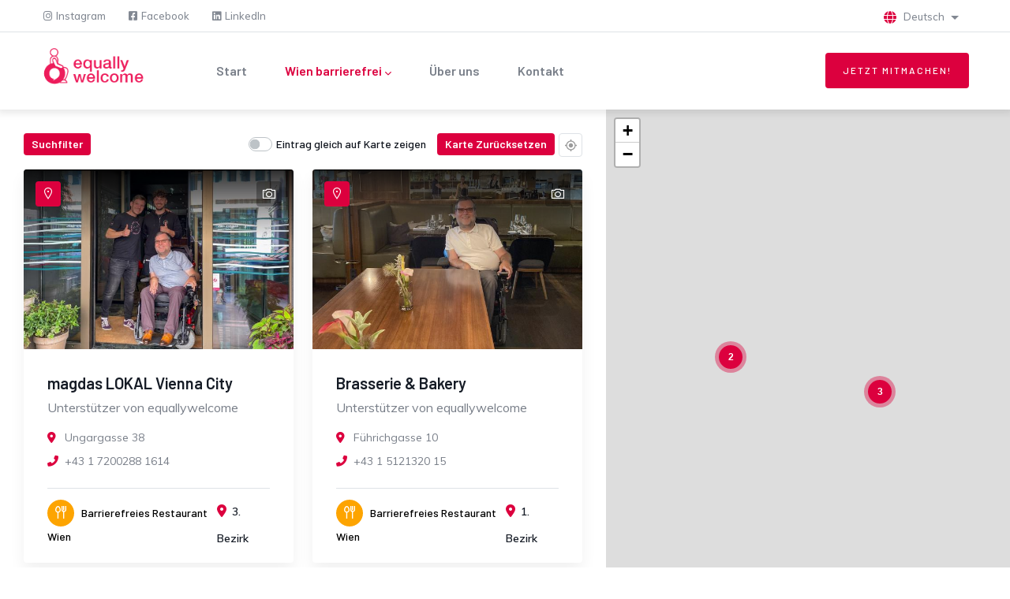

--- FILE ---
content_type: text/html; charset=UTF-8
request_url: https://equallywelcome.at/de/wien-barrierefrei/barrierefreie-restaurants-wien
body_size: 10795
content:
<!DOCTYPE html>
<html lang="de" dir="ltr" prefix="og: https://ogp.me/ns#">
  <head> 
    <meta charset="utf-8" />
<script async src="https://www.googletagmanager.com/gtag/js?id=G-RBNZZSM8RN"></script>
<script>window.dataLayer = window.dataLayer || [];function gtag(){dataLayer.push(arguments)};gtag("js", new Date());gtag("set", "developer_id.dMDhkMT", true);gtag("config", "G-RBNZZSM8RN", {"groups":"default","page_placeholder":"PLACEHOLDER_page_location"});</script>
<link rel="canonical" href="https://equallywelcome.at/en/wien-barrierefrei/barrierefreie-restaurants-wien" />
<meta name="Generator" content="Drupal 10 (https://www.drupal.org)" />
<meta name="MobileOptimized" content="width" />
<meta name="HandheldFriendly" content="true" />
<meta name="viewport" content="width=device-width, initial-scale=1.0" />
<style>header .site-branding-logo{max-width:160px!important;} header.header-default .header-main-inner .branding{width:160px!important;}</style>

    <title>Wien barrierefrei | equallywelcome</title>
    <link rel="stylesheet" media="all" href="/sites/default/files/css/css_HJYQAs9xD3z7WN2I5EISbSy_7tpz77c69XJy2FKYbqY.css?delta=0&amp;language=de&amp;theme=ziston_sub&amp;include=[base64]" />
<link rel="stylesheet" media="all" href="//fonts.googleapis.com/css2?family=Muli:wght@400;500;600;700&amp;display=swap" />
<link rel="stylesheet" media="all" href="//fonts.googleapis.com/css2?family=Barlow:wght@400;500;600;700;800&amp;display=swap" />
<link rel="stylesheet" media="all" href="//fonts.googleapis.com/css2?family=Sacramento&amp;display=swap" />
<link rel="stylesheet" media="all" href="/sites/default/files/css/css_DpQLFA8eRWZmdGXRjNAX37bvY64Owlq6bXICEtUOxZo.css?delta=4&amp;language=de&amp;theme=ziston_sub&amp;include=[base64]" />


    <script type="application/json" data-drupal-selector="drupal-settings-json">{"path":{"baseUrl":"\/","pathPrefix":"de\/","currentPath":"wien-barrierefrei\/16","currentPathIsAdmin":false,"isFront":false,"currentLanguage":"de"},"pluralDelimiter":"\u0003","suppressDeprecationErrors":true,"ajaxPageState":{"libraries":"[base64]","theme":"ziston_sub","theme_token":null},"ajaxTrustedUrl":{"form_action_p_pvdeGsVG5zNF_XLGPTvYSKCf43t8qZYSwcfZl2uzM":true,"\/de\/wien-barrierefrei\/barrierefreie-restaurants-wien?ajax_form=1":true,"\/de\/wien-barrierefrei\/barrierefreie-restaurants-wien":true},"google_analytics":{"account":"G-RBNZZSM8RN","trackOutbound":true,"trackMailto":true,"trackTel":true,"trackDownload":true,"trackDownloadExtensions":"7z|aac|arc|arj|asf|asx|avi|bin|csv|doc(x|m)?|dot(x|m)?|exe|flv|gif|gz|gzip|hqx|jar|jpe?g|js|mp(2|3|4|e?g)|mov(ie)?|msi|msp|pdf|phps|png|ppt(x|m)?|pot(x|m)?|pps(x|m)?|ppam|sld(x|m)?|thmx|qtm?|ra(m|r)?|sea|sit|tar|tgz|torrent|txt|wav|wma|wmv|wpd|xls(x|m|b)?|xlt(x|m)|xlam|xml|z|zip"},"ajax":{"mailchimp-signup-subscribe-block-subscribe-newsletter-form-wrapper-edit-submit":{"callback":"::ajaxSubmit","response_wrapper":"mailchimp-response-mailchimp_signup_subscribe_block_subscribe_newsletter_form-wrapper","event":"mousedown","keypress":true,"prevent":"click","url":"\/de\/wien-barrierefrei\/barrierefreie-restaurants-wien?ajax_form=1","httpMethod":"POST","dialogType":"ajax","submit":{"_triggering_element_name":"op","_triggering_element_value":"Anmelden"}}},"views":{"ajax_path":"\/de\/views\/ajax","ajaxViews":{"views_dom_id:dc4d69cf72f7f019b04fa0340242c45f5ea2ec1dd811e2640b58c674a139cacb":{"view_name":"listing_content","view_display_id":"listing_map_two","view_args":"16","view_path":"\/wien-barrierefrei\/16","view_base_path":"wien-barrierefrei","view_dom_id":"dc4d69cf72f7f019b04fa0340242c45f5ea2ec1dd811e2640b58c674a139cacb","pager_element":0}}},"chosen":{"selector":"select:visible, select#edit-field-listing-category-target-id","minimum_single":3,"minimum_multiple":3,"minimum_width":0,"use_relative_width":false,"options":{"disable_search":false,"disable_search_threshold":3,"allow_single_deselect":false,"add_helper_buttons":false,"search_contains":false,"placeholder_text_multiple":"Choose some options","placeholder_text_single":"Choose an option","no_results_text":"No results match","max_shown_results":null,"inherit_select_classes":true}},"listing_setting":{"map_source":"openstreetmap","mapbox_access_token":"pk.eyJ1IjoibmFtY3QiLCJhIjoiY2twaDM0eGExMm4wejJubnh2ZnUyazZlcSJ9.RbP6OVIVIr_GnKAdzj053w","mapbox_id_style":"streets-v10","map_center_latitude":"","map_center_longitude":"","map_zoom":"13","google_map_style":""},"user":{"uid":0,"permissionsHash":"d5a19bf77a2a97ff6c27a7ac586b373af22e56cf2a9f5826dea2bd5fe0e6353d"}}</script>
<script src="/sites/default/files/js/js_jSIEoCxWO8_xva70THE40TdGr-nIJImKM2KhrEKZMns.js?scope=header&amp;delta=0&amp;language=de&amp;theme=ziston_sub&amp;include=[base64]"></script>


    

          <style type="text/css">
        #block-mailchimpsubscriptionformsubscribenewsletter .form-email{ height: 2rem; line-height: 1.8; padding: 0px 15px; margin: 0px; }#block-mailchimpsubscriptionformsubscribenewsletter .form-required{ var(--ziston-font-sans-serif) !important;font-weight: 200; color: #abafb5; font-size: 1rem !important; }#block-mailchimpsubscriptionformsubscribenewsletter .form-submit { height: 2rem; line-height: 1.8; padding: 0px 15px; margin: 0px; }.breadcrumb-content-inner .breadcrumb-content-main { padding: 50px 15px 50px;}.footer-inner { background-color: #E4E3E6;}.footer-column .gva_menu_main li{ var(--ziston-heading-font-family) !important; font-size: 1rem !important; font-weight: 400 !important;display: block; width: 100%;}.footer-column .gva_menu_main li a{ var(--ziston-heading-font-family) !important; font-size: 1rem !important; font-weight: 400 !important;display: block; width: 100%; padding: 0px 0; }.footer-column #mc_embed_signup .mc-field-group label{margin-top: -10px;}.copyright { background-color: #DC003E !important; color: white;}#footer .footer-center{padding: 60px 0 60px; font-family: var(--ziston-heading-font-family); font-size: 1rem;}#listing-main-map .marker-cluster-small div{background: #DC003E;}#listing-main-map .marker-cluster-small{background: rgba(220, 0, 62, 0.4);}.team-carousel .owl-carousel{display: flex; justify-content: center;}
      </style>
    
          <style class="style-customize">:root {--ziston-theme-color:#dc003e; }</style>
    
    
  </head>

  
  <body class="gavias-pagebuilder wide path-wien-barrierefrei">

    <a href="#main-content" class="visually-hidden focusable">
      Direkt zum Inhalt
    </a>

      

    
      <div class="dialog-off-canvas-main-canvas" data-off-canvas-main-canvas>
     


<div class="gva-body-wrapper gva-listings-map-page mode-filter-fixed listings-map-2 clearfix">
	<div class="body-page gva-body-page">
	   <header id="header" class="header-default">

	   <div class="topbar">
      <div class="topbar-wrapper">
         <div class="topbar-content">
            <div class="topbar-left">
               <div class="content-inner">
                    <div>
    <div id="block-ziston-sub-topbar" class="block block-block-content block-block-contenta87cb642-bb80-4bd8-9bb0-ed5e2d4da5e0 no-title">
  
    
      <div class="content block-content">
      
            <div class="field field--name-body field--type-text-with-summary field--label-hidden field__item"><div class="social-topbar">
   <a href="https://www.instagram.com/equallywelcome/" target="_new"><i class="fab fa-instagram"></i><span>Instagram</span></a>
   <a href="https://www.facebook.com/equallywelcome/" target="_new"><i class="fab fa-facebook-square"></i><span>Facebook</span></a>
   <a href="https://www.linkedin.com/company/equallywelcome/" target="_new"><i class="fab fa-linkedin"></i><span>LinkedIn</span></a>
</div></div>
      
    </div>
  </div>

  </div>

               </div>
            </div>   
            
            <div class="topbar-right  has-language-block">
               <div class="content-inner">
                  
                  
                  <div class="gva-user-region user-region">
                                       <div class="user-content">  
                          
                       <ul class="user-links">
                             
                       </ul>
                     </div>  
                  </div>

                                       <div class="language-region">  <div>
    <div id="block-ziston-sub-dropdownlanguage" class="block block-dropdown-language block-dropdown-languagelanguage-interface no-title">
  
    
      <div class="content block-content">
        <div class="dropbutton-wrapper" data-drupal-ajax-container><div class="dropbutton-widget"><ul class="dropdown-language-item dropbutton"><li class="de"><span class="language-link active-language">Deutsch</span></li><li class="en"><a href="/en/wien-barrierefrei/barrierefreie-restaurants-wien" class="language-link" hreflang="en">English</a></li></ul></div></div>
    </div>
  </div>

  </div>
</div>
                  
               </div>  
            </div>
         </div>   

      </div>      
   </div>

					  

  	<div class="header-main gv-sticky-menu">
	 	<div class="container header-content-layout">
			<div class="header-main-inner p-relative">
				<div class="header-content-inner">
					<div class="branding">
												  	  <div>
    
      <a href="/de" title="Start" rel="home" class="site-branding-logo">
        
        <img class="logo-site" src="/sites/default/files/equallywelcome_logo_horizontal.png" alt="Start" />
        
    </a>
    
  </div>

											</div>

																					  

					<div class="header-inner clearfix">
						<div class="main-menu has-header-button">
							<div class="area-main-menu">
								<div class="area-inner">
									<div class="gva-offcanvas-mobile">
										<div class="close-offcanvas hidden"><i class="fa fa-times"></i></div>
										<div class="main-menu-inner">
																							  <div>
    <nav aria-labelledby="block-ziston-sub-mainnavigation-menu" id="block-ziston-sub-mainnavigation" class="block block-menu navigation menu--main">
          
  
  <h2  class="visually-hidden block-title block-title" id="block-ziston-sub-mainnavigation-menu"><span>Main navigation</span></h2>
  
  <div class="block-content">
                 
<div class="gva-navigation">

              <ul  class="clearfix gva_menu gva_menu_main">
      
                              
            <li  class="menu-item ">
        <a href="/de/wien-barrierefrei">          Start        </a>
          
              </li>
                          
            <li  class="menu-item menu-item--expanded menu-item--active-trail ">
        <a href="/de/wien-barrierefrei">          Wien barrierefrei<span class="icaret nav-plus fas fa-chevron-down"></span>        </a>
          
                      <ul class="menu sub-menu">
                              
            <li  class="menu-item">
        <a href="/de/wien-barrierefrei/barrierefreie-dienstleistungen-wien">          Dienstleistungen        </a>
          
              </li>
                          
            <li  class="menu-item">
        <a href="/de/wien-barrierefrei/barrierefreie-cafes-wien">          Cafés, Konditoreien &amp; Eis        </a>
          
              </li>
                          
            <li  class="menu-item">
        <a href="/de/wien-barrierefrei/barrierefrei-einkaufen-wien">          Einkaufen        </a>
          
              </li>
                          
            <li  class="menu-item">
        <a href="/de/wien-barrierefrei/barrierefreie-hotels-wien">          Hotels        </a>
          
              </li>
                          
            <li  class="menu-item menu-item--active-trail">
        <a href="/de/wien-barrierefrei/barrierefreie-restaurants-wien">          Lokale        </a>
          
              </li>
                          
            <li  class="menu-item">
        <a href="/de/wien-barrierefrei/barrierefreie-sehenswuerdigkeiten-wien">          Sehenswürdigkeiten        </a>
          
              </li>
        </ul>
        </li>
                          
            <li  class="menu-item ">
        <a href="/de/ueber-uns">          Über uns        </a>
          
              </li>
                          
            <li  class="menu-item ">
        <a href="/de/kontaktiere-uns">          Kontakt        </a>
          
              </li>
        </ul>
  

</div>


        </div>  
</nav>

  </div>

																					</div>

																			</div>
								
									<div id="menu-bar" class="menu-bar menu-bar-mobile d-xl-none">
										<span class="one"></span>
										<span class="two"></span>
										<span class="three"></span>
									</div>

																		   										<div class="header-button">
																							<a href="https://equallywelcome.at/jetzt-mitmachen ">Jetzt mitmachen!</a>
																					</div>
									    
									 
								</div>
							</div>
						</div>  
					</div> 
				</div>
			</div>
	 	</div>
  	</div>

</header>

		
		<div role="main" class="main main-page">

							<div class="help gav-help-region">
					<div class="container">
						<div class="row">
							<div class="content-inner col-xl-12 col-lg-12 col-md-12 col-sm-12 col-xs-12 ">
								  <div>
    <div data-drupal-messages-fallback class="hidden"></div>

  </div>

							</div>
						</div>
					</div>
				</div>
						
			<div class="clearfix"></div>
			
			<div id="content" class="content content-full">
				<div class="container-full">
											<div class="content-main">
							  <div>
    <div id="block-mainpagecontent" class="block block-system block-system-main-block no-title">
  
    
      <div class="content block-content">
      <div class="views-element-container"><div class="mode-filter-fixed half-map-infinite-2 listing-responsive-1 gva-view js-view-dom-id-dc4d69cf72f7f019b04fa0340242c45f5ea2ec1dd811e2640b58c674a139cacb">
  
  
  

  
  <div class="view-content-wrapper clearfix">
    <div class="view-content-1">
      <form class="views-exposed-form bef-exposed-form" data-drupal-selector="views-exposed-form-listing-content-listing-map-two" action="/de/wien-barrierefrei/barrierefreie-restaurants-wien" method="get" id="views-exposed-form-listing-content-listing-map-two" accept-charset="UTF-8">
  <div class="views-exposed-form-content-inner">
   <a href="#" class="close-exposed-form d-none"><i class="la la-times"></i></a>
<div class="js-form-item form-item js-form-type-select form-item-sort-by js-form-item-sort-by">
      <label for="edit-sort-by">Sortieren nach</label>
        <select data-drupal-selector="edit-sort-by" id="edit-sort-by" name="sort_by" class="form-select"><option value="title" selected="selected">Name</option><option value="field_listing_category_target_id">Kategorie</option><option value="field_listing_location_target_id">Bezirk</option></select>
        </div>
<div class="js-form-item form-item js-form-type-select form-item-sort-order js-form-item-sort-order">
      <label for="edit-sort-order">Reihenfolge</label>
        <select data-drupal-selector="edit-sort-order" id="edit-sort-order" name="sort_order" class="form-select"><option value="ASC">aufsteigend</option><option value="DESC" selected="selected">absteigend</option></select>
        </div>
<div class="js-form-item form-item js-form-type-textfield form-item-title js-form-item-title">
      <label for="edit-title">Name</label>
        <input placeholder="Name" data-drupal-selector="edit-title" type="text" id="edit-title" name="title" value="" size="30" maxlength="128" class="form-text" />

        </div>
<div class="js-form-item form-item js-form-type-select form-item-field-listing-location-target-id js-form-item-field-listing-location-target-id">
      <label for="edit-field-listing-location-target-id">Bezirk</label>
        <select data-drupal-selector="edit-field-listing-location-target-id" id="edit-field-listing-location-target-id" name="field_listing_location_target_id" class="form-select"><option value="All" selected="selected">Bezirk</option><option value="50">-1. Bezirk</option><option value="51">-2. Bezirk</option><option value="52">-3. Bezirk</option><option value="53">-4. Bezirk</option><option value="54">-5. Bezirk</option><option value="55">-6. Bezirk</option><option value="56">-7. Bezirk</option><option value="57">-8. Bezirk</option><option value="58">-9. Bezirk</option><option value="59">-10. Bezirk</option><option value="60">-11. Bezirk</option><option value="61">-12. Bezirk</option><option value="62">-13. Bezirk</option><option value="63">-14. Bezirk</option><option value="64">-15. Bezirk</option><option value="65">-16. Bezirk</option><option value="66">-17. Bezirk</option><option value="67">-18. Bezirk</option><option value="68">-19. Bezirk</option><option value="69">-20. Bezirk</option><option value="70">-21. Bezirk</option><option value="71">-22. Bezirk</option><option value="72">-23. Bezirk</option></select>
        </div>
<fieldset data-drupal-selector="edit-field-listing-amenities-target-id" id="edit-field-listing-amenities-target-id--wrapper" class="fieldgroup form-composite js-form-item form-item js-form-wrapper form-wrapper">
      <legend>
    <span class="fieldset-legend">Barrierefreiheit</span>
  </legend>
  <div class="fieldset-wrapper">
                <div id="edit-field-listing-amenities-target-id" class="form-checkboxes"><div class="form-checkboxes bef-checkboxes">
                  <div class="js-form-item form-item js-form-type-checkbox form-item-field-listing-amenities-target-id-25 js-form-item-field-listing-amenities-target-id-25">
        <input data-drupal-selector="edit-field-listing-amenities-target-id-25" type="checkbox" id="edit-field-listing-amenities-target-id-25" name="field_listing_amenities_target_id[25]" value="25" class="form-checkbox" />

        <label for="edit-field-listing-amenities-target-id-25" class="option">Mit Rollstuhl zugänglich</label>
      </div>

                    <div class="js-form-item form-item js-form-type-checkbox form-item-field-listing-amenities-target-id-75 js-form-item-field-listing-amenities-target-id-75">
        <input data-drupal-selector="edit-field-listing-amenities-target-id-75" type="checkbox" id="edit-field-listing-amenities-target-id-75" name="field_listing_amenities_target_id[75]" value="75" class="form-checkbox" />

        <label for="edit-field-listing-amenities-target-id-75" class="option">Rampe vorhanden</label>
      </div>

                    <div class="js-form-item form-item js-form-type-checkbox form-item-field-listing-amenities-target-id-79 js-form-item-field-listing-amenities-target-id-79">
        <input data-drupal-selector="edit-field-listing-amenities-target-id-79" type="checkbox" id="edit-field-listing-amenities-target-id-79" name="field_listing_amenities_target_id[79]" value="79" class="form-checkbox" />

        <label for="edit-field-listing-amenities-target-id-79" class="option">2. Eingang</label>
      </div>

                    <div class="js-form-item form-item js-form-type-checkbox form-item-field-listing-amenities-target-id-73 js-form-item-field-listing-amenities-target-id-73">
        <input data-drupal-selector="edit-field-listing-amenities-target-id-73" type="checkbox" id="edit-field-listing-amenities-target-id-73" name="field_listing_amenities_target_id[73]" value="73" class="form-checkbox" />

        <label for="edit-field-listing-amenities-target-id-73" class="option">Barrierefreies WC</label>
      </div>

                    <div class="js-form-item form-item js-form-type-checkbox form-item-field-listing-amenities-target-id-74 js-form-item-field-listing-amenities-target-id-74">
        <input data-drupal-selector="edit-field-listing-amenities-target-id-74" type="checkbox" id="edit-field-listing-amenities-target-id-74" name="field_listing_amenities_target_id[74]" value="74" class="form-checkbox" />

        <label for="edit-field-listing-amenities-target-id-74" class="option">Gastgarten barrierefrei</label>
      </div>

                    <div class="js-form-item form-item js-form-type-checkbox form-item-field-listing-amenities-target-id-76 js-form-item-field-listing-amenities-target-id-76">
        <input data-drupal-selector="edit-field-listing-amenities-target-id-76" type="checkbox" id="edit-field-listing-amenities-target-id-76" name="field_listing_amenities_target_id[76]" value="76" class="form-checkbox" />

        <label for="edit-field-listing-amenities-target-id-76" class="option">Schanigarten barrierefrei</label>
      </div>

                    <div class="js-form-item form-item js-form-type-checkbox form-item-field-listing-amenities-target-id-111 js-form-item-field-listing-amenities-target-id-111">
        <input data-drupal-selector="edit-field-listing-amenities-target-id-111" type="checkbox" id="edit-field-listing-amenities-target-id-111" name="field_listing_amenities_target_id[111]" value="111" class="form-checkbox" />

        <label for="edit-field-listing-amenities-target-id-111" class="option">Behindertenparkplatz</label>
      </div>

                    <div class="js-form-item form-item js-form-type-checkbox form-item-field-listing-amenities-target-id-77 js-form-item-field-listing-amenities-target-id-77">
        <input data-drupal-selector="edit-field-listing-amenities-target-id-77" type="checkbox" id="edit-field-listing-amenities-target-id-77" name="field_listing_amenities_target_id[77]" value="77" class="form-checkbox" />

        <label for="edit-field-listing-amenities-target-id-77" class="option">Öffentlicher Behindertenparkplatz in der Nähe</label>
      </div>

                    <div class="js-form-item form-item js-form-type-checkbox form-item-field-listing-amenities-target-id-78 js-form-item-field-listing-amenities-target-id-78">
        <input data-drupal-selector="edit-field-listing-amenities-target-id-78" type="checkbox" id="edit-field-listing-amenities-target-id-78" name="field_listing_amenities_target_id[78]" value="78" class="form-checkbox" />

        <label for="edit-field-listing-amenities-target-id-78" class="option">Garage mit Behindertenparkplatz</label>
      </div>

                    <div class="js-form-item form-item js-form-type-checkbox form-item-field-listing-amenities-target-id-87 js-form-item-field-listing-amenities-target-id-87">
        <input data-drupal-selector="edit-field-listing-amenities-target-id-87" type="checkbox" id="edit-field-listing-amenities-target-id-87" name="field_listing_amenities_target_id[87]" value="87" class="form-checkbox" />

        <label for="edit-field-listing-amenities-target-id-87" class="option">Allgemeiner Parkplatz</label>
      </div>

      </div>
</div>

          </div>
</fieldset>
<div data-drupal-selector="edit-actions" class="form-actions js-form-wrapper form-wrapper" id="edit-actions"><input data-drupal-selector="edit-submit-listing-content" type="submit" id="edit-submit-listing-content" value="Los" class="button js-form-submit form-submit" />
</div>

</div>
</form>

    </div>  

    <div class="view-content-2">
      
      <div data-drupal-views-infinite-scroll-content-wrapper class="views-infinite-scroll-content-wrapper clearfix"><div class="gva-view-grid">
	

<div class="map-layout map-layout-wrapper half_map-wrapper clearfix">
	<div class="half_map-row views-map-two">
		
		<div class="half_map-col col-map main-map-wrapper">
			<div class="map-full-height map-sticky listing-map-sticky">
			  <div id="listing-main-map" class="listing-main-map"></div>
			</div>
		</div>

		<div class="half_map-col col-results main-listing-wrapper">
			<div class="content-inner">
				
				<div class="lt-map-action">
				  	<div class="control-search"><a class="btn-theme-small" href="#">Suchfilter</a></div>
				  	<div class="control-map">
					 	<div class="control-hover-show-map pretty p-switch p-fill">
							<input type="checkbox" id="hover-show-map"/>
							<div class="state">
							 	<label>Eintrag gleich auf Karte zeigen</label>
							</div>
					 	</div>
					 	<div class="control-reset-map"><a href="#" class="gva-reset-map btn-theme-small">Karte zurücksetzen</a></div>
					 	<div class="control-current-map"><a href="#" class="gva-current-map"></a></div>
				  	</div>  
				</div> 

				<div class="listing-items gva-view-grid-inner lg-block-grid-3 md-block-grid-2 sm-block-grid-2 xs-block-grid-2" data-drupal-views-infinite-scroll-content-wrapper-gvaloadmorelistings>
				  					  							<div class="item-columns">
						  <div class="listing-item-wrapper" data-marker="0">

<div class="listing-block teaser_1">
	
			<div class="listing-image text-center">
			
            <div class="field field--name-field-listing-image field--type-image field--label-hidden field__item">
<div class="item-image">
  <a href="/de/wien-barrierefrei/barrierefreies-restaurant-wien/magdas-lokal-vienna-city"><img loading="lazy" src="/sites/default/files/styles/normal_size/public/listings/IMG_1224.jpg?itok=jXhSuiWk" alt="magdas Team mit Michael Sicher" />

</a>
</div>
</div>
      
			<span class="show-in-map"><a href="#" title="Show In Map"><i class="la la-map-marker"></i></a></span>
			<div class="listing-preview">
									<div class="preview-gallery"><div class="gallery-popup--listing">
          <a href="/sites/default/files/listings-gallery/IMG_1232.jpg" class="image-popup image-first" title="">
        <i class="icon la la-camera"></i>
      </a>
              <a href="/sites/default/files/listings-gallery/IMG_1276.jpg" class="image-popup" title=""></a>
              <a href="/sites/default/files/listings-gallery/IMG_1283.jpg" class="image-popup" title=""></a>
              <a href="/sites/default/files/listings-gallery/IMG_1289.jpg" class="image-popup" title=""></a>
              <a href="/sites/default/files/listings-gallery/IMG_1257.jpg" class="image-popup" title=""></a>
              <a href="/sites/default/files/listings-gallery/IMG_1249.jpg" class="image-popup" title=""></a>
    </div>
</div>
				  
							</div>  
		</div>
	  

	<div class="listing-content clearfix">  
		<div class="listing-info">
			<h3 class="title"><a href="/de/wien-barrierefrei/barrierefreies-restaurant-wien/magdas-lokal-vienna-city" rel="bookmark">
<span>magdas LOKAL Vienna City</span>
</a></h3>
			<div class="tagline">Unterstützer von equallywelcome</div>
			<div class="listing-meta">
									<div class="address"><i class="icon fas fa-map-marker-alt"></i>Ungargasse 38</div>
													<div class="phone"><i class="icon fas fa-phone-alt"></i>+43 1 7200288 1614 </div>
							</div>	
		</div>
		<div class="content-footer">
			<div class="content-inner">
				<div class="left listing-category">  <span  class="listing-category orange">
               <i class="icon la la-cutlery"></i>
            <a href="/de/taxonomy/term/16" hreflang="de">Barrierefreies Restaurant Wien</a>
      <span class="data-icon d-none">la la-cutlery</span>
      <span class="data-category-color d-none">orange</span>
   </span>
</div>
				<div class="right listing-location"><i class="icon fas fa-map-marker-alt"></i>  <span class="listing-location" ><a href="/de/taxonomy/term/52" hreflang="de">3. Bezirk</a></span>
</div>
			</div>
		</div>
	</div>  
	<div class="listing-data hidden">
		<span class="data-lat">48.2006505</span>
		<span class="data-lon">16.387249</span>
		<span class="data-html">
			<span class="gva-map-content-popup">
				<span class="image">
					<a href="/de/wien-barrierefrei/barrierefreies-restaurant-wien/magdas-lokal-vienna-city" rel="bookmark">
						<img src="/sites/default/files/styles/small/public/listings/IMG_1224.jpg?itok=QRk-Prhg" alt="magdas Team mit Michael Sicher"/>
					</a>
				</span>
				<span class="content-inner">
					<span class="title"><a href="/de/wien-barrierefrei/barrierefreies-restaurant-wien/magdas-lokal-vienna-city" rel="bookmark">magdas LOKAL Vienna City</a></span>
											<span class="address"><i class="icon la la-map"></i>Ungargasse 38</span>
																<span class="phone"><i class="icon la la-phone"></i>+43 1 7200288 1614 </span>
									</span>  
			</span>
		</span>
	</div>
</div> 
</div>
						</div>
				  						  							<div class="item-columns">
						  <div class="listing-item-wrapper" data-marker="1">

<div class="listing-block teaser_1">
	
			<div class="listing-image text-center">
			
            <div class="field field--name-field-listing-image field--type-image field--label-hidden field__item">
<div class="item-image">
  <a href="/de/wien-barrierefrei/barrierefreies-restaurant-wien/brasserie-bakery"><img loading="lazy" src="/sites/default/files/styles/normal_size/public/listings/IMG_6955.jpg?itok=QffMCyQI" alt="Michael Sicher in der Brasserie &amp; Bakery" />

</a>
</div>
</div>
      
			<span class="show-in-map"><a href="#" title="Show In Map"><i class="la la-map-marker"></i></a></span>
			<div class="listing-preview">
									<div class="preview-gallery"><div class="gallery-popup--listing">
          <a href="/sites/default/files/listings-gallery/IMG_20220603_121637.jpg" class="image-popup image-first" title="">
        <i class="icon la la-camera"></i>
      </a>
              <a href="/sites/default/files/listings-gallery/IMG_20220603_121421.jpg" class="image-popup" title=""></a>
              <a href="/sites/default/files/listings-gallery/IMG_6958.jpg" class="image-popup" title=""></a>
              <a href="/sites/default/files/listings-gallery/IMG_6955.jpg" class="image-popup" title=""></a>
              <a href="/sites/default/files/listings-gallery/IMG_6961.jpg" class="image-popup" title=""></a>
    </div>
</div>
				  
							</div>  
		</div>
	  

	<div class="listing-content clearfix">  
		<div class="listing-info">
			<h3 class="title"><a href="/de/wien-barrierefrei/barrierefreies-restaurant-wien/brasserie-bakery" rel="bookmark">
<span>Brasserie &amp; Bakery</span>
</a></h3>
			<div class="tagline">Unterstützer von equallywelcome</div>
			<div class="listing-meta">
									<div class="address"><i class="icon fas fa-map-marker-alt"></i>Führichgasse 10</div>
													<div class="phone"><i class="icon fas fa-phone-alt"></i>+43 1 5121320 15</div>
							</div>	
		</div>
		<div class="content-footer">
			<div class="content-inner">
				<div class="left listing-category">  <span  class="listing-category orange">
               <i class="icon la la-cutlery"></i>
            <a href="/de/taxonomy/term/16" hreflang="de">Barrierefreies Restaurant Wien</a>
      <span class="data-icon d-none">la la-cutlery</span>
      <span class="data-category-color d-none">orange</span>
   </span>
</div>
				<div class="right listing-location"><i class="icon fas fa-map-marker-alt"></i>  <span class="listing-location" ><a href="/de/taxonomy/term/50" hreflang="de">1. Bezirk</a></span>
</div>
			</div>
		</div>
	</div>  
	<div class="listing-data hidden">
		<span class="data-lat">48.2050118</span>
		<span class="data-lon">16.3691068</span>
		<span class="data-html">
			<span class="gva-map-content-popup">
				<span class="image">
					<a href="/de/wien-barrierefrei/barrierefreies-restaurant-wien/brasserie-bakery" rel="bookmark">
						<img src="/sites/default/files/styles/small/public/listings/IMG_6955.jpg?itok=NjzXMYdy" alt="Michael Sicher in der Brasserie &amp; Bakery"/>
					</a>
				</span>
				<span class="content-inner">
					<span class="title"><a href="/de/wien-barrierefrei/barrierefreies-restaurant-wien/brasserie-bakery" rel="bookmark">Brasserie &amp; Bakery</a></span>
											<span class="address"><i class="icon la la-map"></i>Führichgasse 10</span>
																<span class="phone"><i class="icon la la-phone"></i>+43 1 5121320 15</span>
									</span>  
			</span>
		</span>
	</div>
</div> 
</div>
						</div>
				  						  							<div class="item-columns">
						  <div class="listing-item-wrapper" data-marker="2">

<div class="listing-block teaser_1">
	
			<div class="listing-image text-center">
			
            <div class="field field--name-field-listing-image field--type-image field--label-hidden field__item">
<div class="item-image">
  <a href="/de/wien-barrierefrei/barrierefreies-restaurant-wien/bierraum"><img loading="lazy" src="/sites/default/files/styles/normal_size/public/listings/bierraum1.jpg?itok=QqXMbfyR" alt="Michael Sicher vor dem Restaurant Bierraum" />

</a>
</div>
</div>
      
			<span class="show-in-map"><a href="#" title="Show In Map"><i class="la la-map-marker"></i></a></span>
			<div class="listing-preview">
									<div class="preview-gallery"><div class="gallery-popup--listing">
          <a href="/sites/default/files/listings-gallery/bierraum1.jpg" class="image-popup image-first" title="">
        <i class="icon la la-camera"></i>
      </a>
              <a href="/sites/default/files/listings-gallery/bierraum2.jpg" class="image-popup" title=""></a>
              <a href="/sites/default/files/listings-gallery/bierraum3.jpg" class="image-popup" title=""></a>
              <a href="/sites/default/files/listings-gallery/bierraum4.jpg" class="image-popup" title=""></a>
    </div>
</div>
				  
							</div>  
		</div>
	  

	<div class="listing-content clearfix">  
		<div class="listing-info">
			<h3 class="title"><a href="/de/wien-barrierefrei/barrierefreies-restaurant-wien/bierraum" rel="bookmark">
<span>Bierraum</span>
</a></h3>
			<div class="tagline">Unterstützer von equallywelcome</div>
			<div class="listing-meta">
									<div class="address"><i class="icon fas fa-map-marker-alt"></i>Wattgasse 52</div>
													<div class="phone"><i class="icon fas fa-phone-alt"></i>+43 1 8904280</div>
							</div>	
		</div>
		<div class="content-footer">
			<div class="content-inner">
				<div class="left listing-category">  <span  class="listing-category orange">
               <i class="icon la la-cutlery"></i>
            <a href="/de/taxonomy/term/16" hreflang="de">Barrierefreies Restaurant Wien</a>
      <span class="data-icon d-none">la la-cutlery</span>
      <span class="data-category-color d-none">orange</span>
   </span>
</div>
				<div class="right listing-location"><i class="icon fas fa-map-marker-alt"></i>  <span class="listing-location" ><a href="/de/taxonomy/term/66" hreflang="de">17. Bezirk</a></span>
</div>
			</div>
		</div>
	</div>  
	<div class="listing-data hidden">
		<span class="data-lat">48.2181389</span>
		<span class="data-lon">16.3203205</span>
		<span class="data-html">
			<span class="gva-map-content-popup">
				<span class="image">
					<a href="/de/wien-barrierefrei/barrierefreies-restaurant-wien/bierraum" rel="bookmark">
						<img src="/sites/default/files/styles/small/public/listings/bierraum1.jpg?itok=i391OPR_" alt="Michael Sicher vor dem Restaurant Bierraum"/>
					</a>
				</span>
				<span class="content-inner">
					<span class="title"><a href="/de/wien-barrierefrei/barrierefreies-restaurant-wien/bierraum" rel="bookmark">Bierraum</a></span>
											<span class="address"><i class="icon la la-map"></i>Wattgasse 52</span>
																<span class="phone"><i class="icon la la-phone"></i>+43 1 8904280</span>
									</span>  
			</span>
		</span>
	</div>
</div> 
</div>
						</div>
				  						  							<div class="item-columns">
						  <div class="listing-item-wrapper" data-marker="3">

<div class="listing-block teaser_1">
	
			<div class="listing-image text-center">
			
            <div class="field field--name-field-listing-image field--type-image field--label-hidden field__item">
<div class="item-image">
  <a href="/de/wien-barrierefrei/barrierefreies-restaurant-wien/augenweide"><img loading="lazy" src="/sites/default/files/styles/normal_size/public/listings/IMG_0737.jpg?itok=Jv5Ve63w" alt="Michael Sicher bei der Augenweide" />

</a>
</div>
</div>
      
			<span class="show-in-map"><a href="#" title="Show In Map"><i class="la la-map-marker"></i></a></span>
			<div class="listing-preview">
									<div class="preview-gallery"><div class="gallery-popup--listing">
          <a href="/sites/default/files/listings-gallery/IMG_0737.jpg" class="image-popup image-first" title="">
        <i class="icon la la-camera"></i>
      </a>
              <a href="/sites/default/files/listings-gallery/IMG_0792.jpg" class="image-popup" title=""></a>
              <a href="/sites/default/files/listings-gallery/IMG_0770.jpg" class="image-popup" title=""></a>
              <a href="/sites/default/files/listings-gallery/IMG_0776.jpg" class="image-popup" title=""></a>
              <a href="/sites/default/files/listings-gallery/IMG_0755.jpg" class="image-popup" title=""></a>
              <a href="/sites/default/files/listings-gallery/IMG_0748.jpg" class="image-popup" title=""></a>
              <a href="/sites/default/files/listings-gallery/IMG_0800.jpg" class="image-popup" title=""></a>
              <a href="/sites/default/files/listings-gallery/IMG_0789.jpg" class="image-popup" title=""></a>
    </div>
</div>
				  
							</div>  
		</div>
	  

	<div class="listing-content clearfix">  
		<div class="listing-info">
			<h3 class="title"><a href="/de/wien-barrierefrei/barrierefreies-restaurant-wien/augenweide" rel="bookmark">
<span>Augenweide</span>
</a></h3>
			<div class="tagline"></div>
			<div class="listing-meta">
									<div class="address"><i class="icon fas fa-map-marker-alt"></i>Obere Donaustraße 97 - 99</div>
													<div class="phone"><i class="icon fas fa-phone-alt"></i>+4313660202</div>
							</div>	
		</div>
		<div class="content-footer">
			<div class="content-inner">
				<div class="left listing-category">  <span  class="listing-category orange">
               <i class="icon la la-cutlery"></i>
            <a href="/de/taxonomy/term/16" hreflang="de">Barrierefreies Restaurant Wien</a>
      <span class="data-icon d-none">la la-cutlery</span>
      <span class="data-category-color d-none">orange</span>
   </span>
</div>
				<div class="right listing-location"><i class="icon fas fa-map-marker-alt"></i>  <span class="listing-location" ><a href="/de/taxonomy/term/51" hreflang="de">2. Bezirk</a></span>
</div>
			</div>
		</div>
	</div>  
	<div class="listing-data hidden">
		<span class="data-lat">48.2129495</span>
		<span class="data-lon">16.3780592</span>
		<span class="data-html">
			<span class="gva-map-content-popup">
				<span class="image">
					<a href="/de/wien-barrierefrei/barrierefreies-restaurant-wien/augenweide" rel="bookmark">
						<img src="/sites/default/files/styles/small/public/listings/IMG_0737.jpg?itok=srWx5sT_" alt="Michael Sicher bei der Augenweide"/>
					</a>
				</span>
				<span class="content-inner">
					<span class="title"><a href="/de/wien-barrierefrei/barrierefreies-restaurant-wien/augenweide" rel="bookmark">Augenweide</a></span>
											<span class="address"><i class="icon la la-map"></i>Obere Donaustraße 97 - 99</span>
																<span class="phone"><i class="icon la la-phone"></i>+4313660202</span>
									</span>  
			</span>
		</span>
	</div>
</div> 
</div>
						</div>
				  						  							<div class="item-columns">
						  <div class="listing-item-wrapper" data-marker="4">

<div class="listing-block teaser_1">
	
			<div class="listing-image text-center">
			
            <div class="field field--name-field-listing-image field--type-image field--label-hidden field__item">
<div class="item-image">
  <a href="/de/wien-barrierefrei/barrierefreies-restaurant-wien/achillion"><img loading="lazy" src="/sites/default/files/styles/normal_size/public/listings/achillion1.jpg?itok=ruxfr3DL" alt="Michael Sicher vor dem Achillion" />

</a>
</div>
</div>
      
			<span class="show-in-map"><a href="#" title="Show In Map"><i class="la la-map-marker"></i></a></span>
			<div class="listing-preview">
									<div class="preview-gallery"><div class="gallery-popup--listing">
          <a href="/sites/default/files/listings-gallery/achillion1.jpg" class="image-popup image-first" title="">
        <i class="icon la la-camera"></i>
      </a>
              <a href="/sites/default/files/listings-gallery/achillion2.jpg" class="image-popup" title=""></a>
              <a href="/sites/default/files/listings-gallery/achillion3.jpg" class="image-popup" title=""></a>
              <a href="/sites/default/files/listings-gallery/achillion4.jpg" class="image-popup" title=""></a>
    </div>
</div>
				  
							</div>  
		</div>
	  

	<div class="listing-content clearfix">  
		<div class="listing-info">
			<h3 class="title"><a href="/de/wien-barrierefrei/barrierefreies-restaurant-wien/achillion" rel="bookmark">
<span>Achillion</span>
</a></h3>
			<div class="tagline">Unterstützer von equallywelcome</div>
			<div class="listing-meta">
									<div class="address"><i class="icon fas fa-map-marker-alt"></i>Ottakringer Straße 233</div>
													<div class="phone"><i class="icon fas fa-phone-alt"></i>+43 1 4810507</div>
							</div>	
		</div>
		<div class="content-footer">
			<div class="content-inner">
				<div class="left listing-category">  <span  class="listing-category orange">
               <i class="icon la la-cutlery"></i>
            <a href="/de/taxonomy/term/16" hreflang="de">Barrierefreies Restaurant Wien</a>
      <span class="data-icon d-none">la la-cutlery</span>
      <span class="data-category-color d-none">orange</span>
   </span>
</div>
				<div class="right listing-location"><i class="icon fas fa-map-marker-alt"></i>  <span class="listing-location" ><a href="/de/taxonomy/term/65" hreflang="de">16. Bezirk</a></span>
</div>
			</div>
		</div>
	</div>  
	<div class="listing-data hidden">
		<span class="data-lat">48.2142921</span>
		<span class="data-lon">16.3064434</span>
		<span class="data-html">
			<span class="gva-map-content-popup">
				<span class="image">
					<a href="/de/wien-barrierefrei/barrierefreies-restaurant-wien/achillion" rel="bookmark">
						<img src="/sites/default/files/styles/small/public/listings/achillion1.jpg?itok=99iyqMjS" alt="Michael Sicher vor dem Achillion"/>
					</a>
				</span>
				<span class="content-inner">
					<span class="title"><a href="/de/wien-barrierefrei/barrierefreies-restaurant-wien/achillion" rel="bookmark">Achillion</a></span>
											<span class="address"><i class="icon la la-map"></i>Ottakringer Straße 233</span>
																<span class="phone"><i class="icon la la-phone"></i>+43 1 4810507</span>
									</span>  
			</span>
		</span>
	</div>
</div> 
</div>
						</div>
				  						  					</div>
				
			</div>	
		</div>

	</div>	
	 
</div>  
  
</div>


<script type="text/javascript">
  jQuery(document).ready(function(){
	 map_init();
  });
</script></div>

      
      

      
      
    </div>  
  </div>  

  
  
</div>
</div>

    </div>
  </div>

  </div>

						</div>
									</div>
			</div>

		</div>
	</div>
	
	<footer id="footer" class="footer">
  	<div class="footer-inner">
	 
	 		  
	  <div class="footer-center">
		  <div class="container">      
			  <div class="row">
				  					 <div class="footer-first col-xl-2 col-lg-2 col-md-12 col-sm-12 col-xs-12 footer-column">
						  <div>
    <div class="views-element-container block block-views block-views-blockcategories-footer-block-1 no-title" id="block-views-block-categories-footer-block-1">
  
    
      <div class="content block-content">
      <div><div class="gva-view js-view-dom-id-6016926f5fb03c8c7b4f1300229925b2f7152073b9112ab7e2dce1a9282df57d">
  
  
  

      <header>
      <h2 class="block-title"><span>Kategorien</span></h2>
    </header>
  
  <div class="view-content-wrapper clearfix">
    <div class="view-content-1">
      
    </div>  

    <div class="view-content-2">
      
      <div class="view-content-wrap">
             <div class="item">
       <div class="views-field views-field-name"><span class="field-content"><a href="/de/taxonomy/term/109" hreflang="de">Barrierefreie Dienstleistung Wien</a></span></div>
     </div>
             <div class="item">
       <div class="views-field views-field-name"><span class="field-content"><a href="/de/taxonomy/term/117" hreflang="de">Barrierefreie Sehenswürdigkeit Wien</a></span></div>
     </div>
             <div class="item">
       <div class="views-field views-field-name"><span class="field-content"><a href="/de/taxonomy/term/80" hreflang="de">Barrierefreies Café Wien</a></span></div>
     </div>
             <div class="item">
       <div class="views-field views-field-name"><span class="field-content"><a href="/de/taxonomy/term/19" hreflang="de">Barrierefreies Geschäft Wien</a></span></div>
     </div>
             <div class="item">
       <div class="views-field views-field-name"><span class="field-content"><a href="/de/taxonomy/term/18" hreflang="de">Barrierefreies Hotel Wien</a></span></div>
     </div>
             <div class="item">
       <div class="views-field views-field-name"><span class="field-content"><a href="/de/taxonomy/term/16" hreflang="de">Barrierefreies Restaurant Wien</a></span></div>
     </div>
   </div>

      
      
      
      
    </div>  
  </div>  

  
  
</div>
</div>

    </div>
  </div>

  </div>

					 </div> 
				  
				  					<div class="footer-second col-xl-3 col-lg-3 col-md-12 col-sm-12 col-xs-12 footer-column">
						  <div>
    <nav aria-labelledby="block-menufooter-menu" id="block-menufooter" class="block block-menu navigation menu--menu-footer">
    
  
  <h2  id="block-menufooter-menu" class="block-title"><span>Rechtliches</span></h2>
  
  <div class="block-content">
                 
<div class="menu">

              <ul  class="gva_menu gva_menu_main">
      
                              
            <li  class="menu-item">
        <a href="/de/impressum">          Impressum        </a>
          
              </li>
                          
            <li  class="menu-item">
        <a href="/de/datenschutzerklaerung">          Datenschutzerklärung        </a>
          
              </li>
                          
            <li  class="menu-item">
        <a href="/de/nutzungsbedingungen">          Nutzungsbedingungen        </a>
          
              </li>
                          
            <li  class="menu-item">
        <a href="/de/allgemeine-geschaeftsbedingungen">          Allgemeine Geschäftsbedingungen        </a>
          
              </li>
        </ul>
  

</div>


        </div>  
</nav>

  </div>

					 </div> 
				  
				  					 <div class="footer-third col-xl-4 col-lg-4 col-md-12 col-sm-12 col-xs-12 footer-column">
						  <div>
    <div class="mailchimp-signup-subscribe-form-block block block-mailchimp-signup block-mailchimp-signup-subscribe-blocksubscribe-newsletter" data-drupal-selector="mailchimp-signup-subscribe-block-subscribe-newsletter-form" id="block-mailchimpsubscriptionformsubscribenewsletter">
  
      <h2 class="block-title" ><span>Newsletter-Anmeldung</span></h2>
    
      <div class="content block-content">
      <div id="mailchimp-signup-subscribe-block-subscribe-newsletter-form-wrapper"><form action="/de/wien-barrierefrei/barrierefreie-restaurants-wien" method="post" id="mailchimp-signup-subscribe-block-subscribe-newsletter-form" accept-charset="UTF-8">
  <div class="mailchimp-signup-subscribe-description"></div>
  <div id="mailchimp-response-mailchimp_signup_subscribe_block_subscribe_newsletter_form-wrapper"></div><div id="mailchimp-newsletter-9537b87412-mergefields" class="mailchimp-newsletter-mergefields"><div class="js-form-item form-item js-form-type-email form-item-mergevars-email js-form-item-mergevars-email">
      <label for="edit-mergevars-email" class="js-form-required form-required">E-Mail-Adresse</label>
        <input autocomplete="email" data-drupal-selector="edit-mergevars-email" type="email" id="edit-mergevars-email" name="mergevars[EMAIL]" value="" size="25" maxlength="254" class="form-email required" required="required" aria-required="true" />

        </div>
</div><div class="js-form-item form-item js-form-type-checkbox form-item-gdpr-consent js-form-item-gdpr-consent">
        <input data-drupal-selector="edit-gdpr-consent" type="checkbox" id="edit-gdpr-consent" name="gdpr_consent" value="1" class="form-checkbox required" required="required" aria-required="true" />

        <label for="edit-gdpr-consent" class="option js-form-required form-required">Ich stimme der Datenschutzerklärung zu</label>
      </div>
<input autocomplete="off" data-drupal-selector="form-drzuh-t6phw1zwdx2blh4pcfgvjbsg9z6qan7i-8ife" type="hidden" name="form_build_id" value="form-DrZUH_T6PHW1Zwdx2bLH4PcfgVJbSg9Z6QaN7I-8iFE" />
<input data-drupal-selector="edit-mailchimp-signup-subscribe-block-subscribe-newsletter-form" type="hidden" name="form_id" value="mailchimp_signup_subscribe_block_subscribe_newsletter_form" />
<div data-drupal-selector="edit-actions" class="form-actions js-form-wrapper form-wrapper" id="edit-actions--2"><input data-drupal-selector="mailchimp-signup-subscribe-block-subscribe-newsletter-form-wrapper-edit-submit" type="submit" id="mailchimp-signup-subscribe-block-subscribe-newsletter-form-wrapper-edit-submit" name="op" value="Anmelden" class="button js-form-submit form-submit" />
</div>

</form>
</div>
    </div>
  </div>

  </div>

					 </div> 
				  
				  					  <div class="footer-four col-xl-3 col-lg-3 col-md-12 col-sm-12 col-xs-12 footer-column">
						  <div>
    <div id="block-ziston-sub-contactinfo-2" class="block block-block-content block-block-content7da38301-272f-4979-8de1-06b564010f17 no-title">
  
    
      <div class="content block-content">
      
            <div class="field field--name-body field--type-text-with-summary field--label-hidden field__item"><div class="contact-info">
    <p class="logo-footer"><img src="/sites/default/files/equallywelcome_logo_horizontal.png" alt="Wien barrierefrei"></p>
    <p class="description">Wir machen Barrierefreiheit sichtbar.</p>
</div></div>
      
    </div>
  </div>

  </div>

					 </div> 
				  			  </div>   
		  </div>
	 </div>  

	 
  </div>   

  	 <div class="copyright">
		<div class="container">
		  <div class="copyright-inner">
				  <div>
    <div id="block-ziston-sub-copyright" class="block block-block-content block-block-content61f17841-749f-436d-9799-1dfeefd7ad43 no-title">
  
    
      <div class="content block-content">
      
            <div class="field field--name-body field--type-text-with-summary field--label-hidden field__item"><div class="row">
<div class="col-xl-8 col-lg-8 col-md-8 col-sm-6 col-xs-12">
© Copyright 2023 - 2024 equallywelcome &ndash; Michael Sicher. All Rights Reserved.<br>Powered by <a href="https://sicher.at/" target="_new">Michael Sicher</a>, <a href="https://busypeoplecoaching.com/" target="_new">Führungskräfte Coaching Wien</a> | BUSYPEOPLECOACHING.
</div>
<div class="col-xl-4 col-lg-4 col-md-4 col-sm-6 col-xs-12">
<div class="social-copyright">
    <div class="socials">
            <a href="https://www.instagram.com/equallywelcome/" target="_new"><i class="fab fa-instagram"></i></a>
            <a href="https://www.facebook.com/equallywelcome/" target="_new"><i class="fab fa-facebook"></i></a>
            <a href="https://www.linkedin.com/company/equallywelcome/" target="_new"><i class="fab fa-linkedin"></i></a>
    </div>
</div>
</div>
</div></div>
      
    </div>
  </div>

  </div>

		  </div>   
		</div>   
	 </div>
  
</footer>
</div>


  </div>

    
    <script src="/sites/default/files/js/js_cWxvSyMPX0ZiQV1outS09Lucd-4J1fT5DwdTbQMEOP4.js?scope=footer&amp;delta=0&amp;language=de&amp;theme=ziston_sub&amp;include=[base64]"></script>

    
        <div id="gva-overlay"></div>
  </body>
</html>


--- FILE ---
content_type: image/svg+xml
request_url: https://equallywelcome.at/themes/custom/ziston/assets/images/icon-position.svg
body_size: 1682
content:
<svg xmlns="http://www.w3.org/2000/svg" xmlns:xlink="http://www.w3.org/1999/xlink" width="15px" height="15px" viewBox="0 0 15 15" version="1.1"> <g id="Welcome" stroke="none" stroke-width="1" fill="none" fill-rule="evenodd"> <g id="All-listings" transform="translate(-964.000000, -626.000000)" fill-rule="nonzero" fill="#9B9B9B"> <g id="Group-4-Copy" transform="translate(731.000000, 611.000000)"> <g id="target-with-circle" transform="translate(233.000000, 15.000000)"> <g> <path d="M7.48790875,4.76543726 C5.98346008,4.76543726 4.76543726,5.98346008 4.76543726,7.48790875 C4.76543726,8.99235741 5.98346008,10.2103802 7.48790875,10.2103802 C8.99235741,10.2103802 10.2103802,8.99235741 10.2103802,7.48790875 C10.2103802,5.98346008 8.99235741,4.76543726 7.48790875,4.76543726 Z M13.5730894,6.80652091 C13.2604848,3.96798479 11.0072338,1.71473384 8.16869772,1.40272814 L8.16869772,0 L6.80714829,0 L6.80714829,1.40272814 C3.96858365,1.71473384 1.71536122,3.96798479 1.40210076,6.80652091 L0,6.80652091 L0,8.1693251 L1.40272814,8.1693251 C1.71596008,11.0078612 3.96921103,13.2611122 6.80774715,13.5731179 L6.80774715,14.975846 L8.16929658,14.975846 L8.16929658,13.5731179 C11.0078327,13.2611122 13.2610837,11.0078897 13.5736882,8.1693251 L14.975789,8.1693251 L14.975789,6.80652091 C14.975846,6.80652091 13.5730894,6.80652091 13.5730894,6.80652091 Z M7.48790875,12.253346 C4.85341255,12.253346 2.72247148,10.1224049 2.72247148,7.48790875 C2.72247148,4.85341255 4.85341255,2.72247148 7.48790875,2.72247148 C10.1224049,2.72247148 12.253346,4.85341255 12.253346,7.48790875 C12.253346,10.1224049 10.1224049,12.253346 7.48790875,12.253346 Z" id="Shape"></path> </g> </g> </g> </g> </g> </svg>